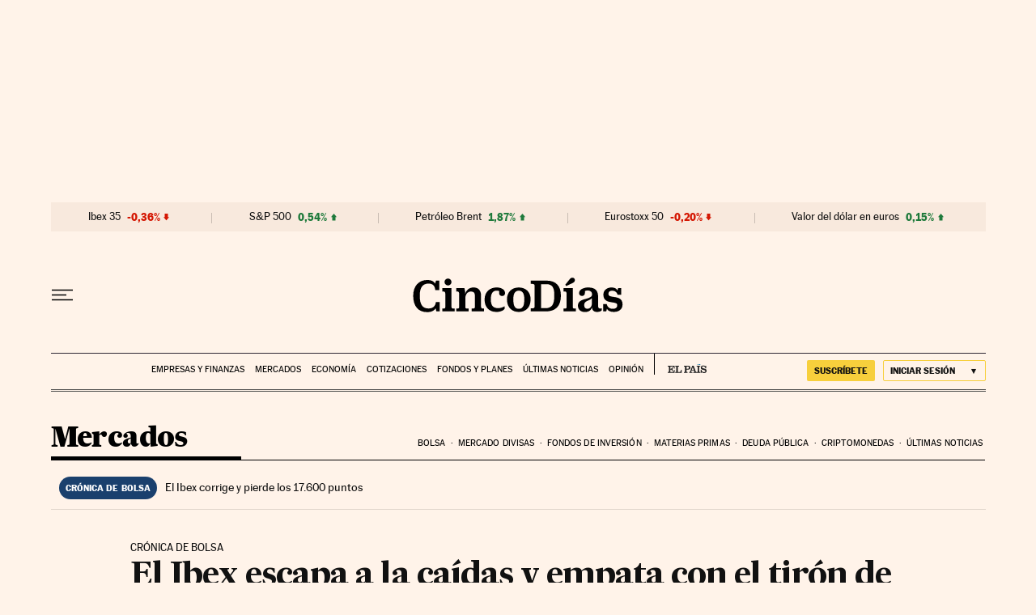

--- FILE ---
content_type: application/javascript; charset=utf-8
request_url: https://fundingchoicesmessages.google.com/f/AGSKWxXkQVJrlSqqb2btqsebgUMu_ihROvwIF4mxMk158tDg2OZK_QnOWlqf_XLTFj9Jtvty6jDoJ1uNepqBdyH4namt6GMC5854gvKeXzZbIUd1VHRnC8tXQtFtWjUrmq5OPklmb_Gre3PqgYsJsaj2ePMmFUj9RMl4r6IhGpLumB4an02TYsod3On_g1Ff/_/ads05./header_ads_/a7delivery_/welcome_ad..widgets.ad?
body_size: -1289
content:
window['c40bcfc0-e960-4e5a-8dee-4f396fd92261'] = true;